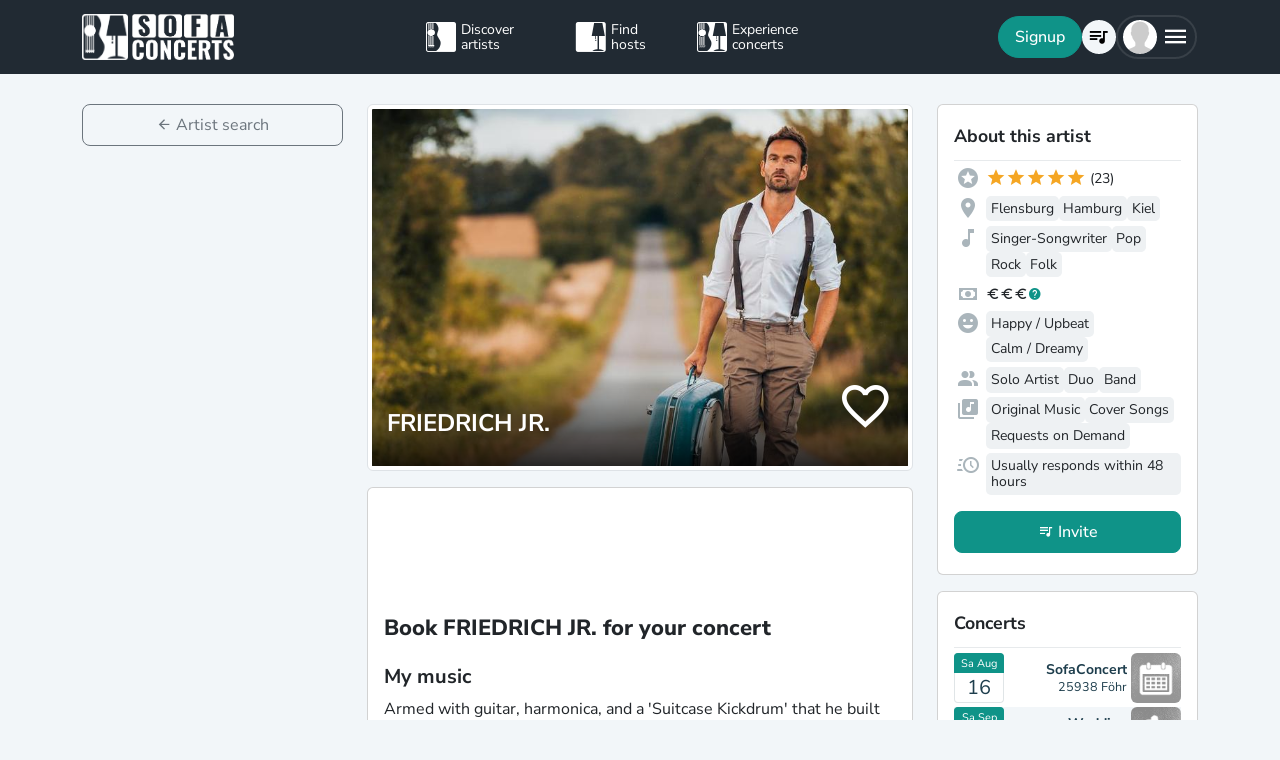

--- FILE ---
content_type: text/html; charset=utf-8
request_url: https://www.sofaconcerts.org/en/artists/FRIEDRICHJR.
body_size: 18769
content:
<!DOCTYPE html>
<!DOCTYPE html>
<html  lang="en" >

<head>

  <title>

Book FRIEDRICH JR. for your event

</title>

  <meta charset="utf-8">
  <meta http-equiv="X-UA-Compatible" content="IE=edge">
  <meta name="viewport" content="width=device-width, initial-scale=1.0">

  <meta property="fb:app_id" content="821994501180237" />

  
  <meta name="description" content="The perfect musician for your event. Book  FRIEDRICH JR. for your next concert, birthday, wedding, or other event">
  <meta property="og:description" content="The perfect musician for your event. Book  FRIEDRICH JR. for your next concert, birthday, wedding, or other event" />
  

  
  <meta name="title" content="Book FRIEDRICH JR. for your event">
  <meta property="og:title" content="Book FRIEDRICH JR. for your event" />
  

  
  
  <meta property="og:image" content="https://d2olxoxicjl2m9.cloudfront.net/56104150-b1d3-49ec-b4fc-c5f4971185f4.jpg" />
  
  

  
  <meta property="og:url" content="https://www.sofaconcerts.org/en/artists/FRIEDRICHJR." />
  

  

  <meta property="og:type" content="website" />

  <!-- need to defined a base url for history -->
  
  <base href="https://www.sofaconcerts.org/" />
  

  <!-- A few globals -->
  <script type="text/javascript">
    if (localStorage.getItem('sofaCurrency')) {
      window.sc_currency = localStorage.getItem('sofaCurrency');
    }
    else {
      window.sc_currency = 'EUR';
    }
    window.sc_session = {}

    window.sc_web_host = 'https://www.sofaconcerts.org';
    window.sc_frontend_web_version = '12026011902';
    window.sc_frontend_web_host = 'https://www.sofaconcerts.org';
    window.sc_lang = 'en';
    window.sc_cache_host = "https://www.sofaconcerts.org";
    window.sc_is_prod = true;
    window.facebook_app_id = "821994501180237";
    window.sc_image_path_prefix = "https://www.sofaconcerts.org/img";


    
    window.sc_artist = {
    "artist_name": "FRIEDRICH JR.",
    "artist_uuid": "1ee8ef06-7eb6-48ae-9b0b-814d94acb352",
    "atmospheres": [
        "calm",
        "happy"
    ],
    "availability": "anytime",
    "billing_details": null,
    "birthyear": null,
    "buy_url": null,
    "charity": false,
    "charity_concert": null,
    "charity_external": false,
    "copyright_collective": "gema",
    "country": null,
    "covid_protocol_agreement": true,
    "deleted": null,
    "description": "Armed with guitar, harmonica, and a 'Suitcase Kickdrum' that he built from an old Samsonite suitcase, Friedrich Jr. performs his own songs as well as songs from other German artists! Behind Friedrich Jr. is the German-speaking singer/songwriter and guitarist Jan Hamann. 'I was inspired by my ancestors,' explains the North German, 'who played the accordion and often had the second name Friedrich.' Further influences come from country and bluegrass, and overall much resembles Americana, although he also has no fear of subtle echoes from chanson or even hit songs, because everything combines with a truthfulness that even adorns the wild and profane with beauty. Other musicians (accordion, double bass, drums), as well as requested songs, are very welcome by prior arrangement.",
    "detected_language": "de",
    "event_types": {},
    "facebook_likes": null,
    "fee_currency": "EUR",
    "fee_max": 1270,
    "fee_mid": 870,
    "fee_min": 670,
    "feedback": [
        {
            "event_uuid": "a1722629-c127-4c7b-9ba3-0aefc2649b39",
            "feedback": "Besser sp\u00e4t als nie \u2661 \nWir hatten das gro\u00dfe Vergn\u00fcgen, Friedrich letztes Jahr bei unserem Sommerfest im Garten als Live-Act zu begr\u00fc\u00dfen \u2013 und was f\u00fcr eine Bereicherung er war! Ein unglaublich sympathischer, geselliger junger Mann, der mit seiner Musik eine wunderbare Atmosph\u00e4re geschaffen hat. Seine Performance war mitrei\u00dfend, authentisch und hat unser Fest auf eine ganz besondere Weise bereichert. Wir k\u00f6nnen Friedrich w\u00e4rmstens weiterempfehlen und freuen uns darauf, ihn hoffentlich iwann wieder bei uns begr\u00fc\u00dfen zu d\u00fcrfen!",
            "host": null,
            "inserted": "2025-03-28T20:16:07.398672",
            "person": {
                "display_name": "Wiebke H\u00e4gerb\u00e4umer ",
                "email_address": null,
                "first_name": null,
                "inserted": "2024-06-02T21:30:31.182052",
                "last_name": null,
                "person_uuid": "1bedecc7-e3ea-487c-8109-5acc47d47c6f"
            },
            "rating": 5
        }
    ],
    "genres": [
        "folk",
        "pop",
        "rock",
        "singer songwriter"
    ],
    "inserted": "2017-11-28T08:41:20.792892",
    "instruments": [],
    "is_translated": true,
    "last_kyc_reminder_email_sent": null,
    "lineup": [
        "band",
        "duo",
        "solo"
    ],
    "locations": [
        {
            "country": "Germany",
            "latitude": 54.7937431,
            "location_name": "Flensburg",
            "location_uuid": "5f791105-83ca-490b-92b9-39d1fe89350e",
            "longitude": 9.44699639999999,
            "region": "Flensburg, Germany"
        },
        {
            "country": "Germany",
            "latitude": 53.5488282,
            "location_name": "Hamburg",
            "location_uuid": "261f2147-51c4-4849-a0c6-972f302e78a5",
            "longitude": 9.987170299999999,
            "region": "Hamburg, DE"
        },
        {
            "country": "Germany",
            "latitude": 54.3232927,
            "location_name": "Kiel ",
            "location_uuid": "1f1b796d-5cfe-425e-ae21-8943c8c637e0",
            "longitude": 10.1227652,
            "region": "Kiel D"
        }
    ],
    "member_count": null,
    "no_gig_options": false,
    "notes": "Please allow a maximum of 1 hour for setup time. And factor in 1 hour for dismantling.",
    "person": null,
    "person_uuid": "4337133f-d686-44ea-9c7c-6d948b118035",
    "phone": null,
    "photos": [],
    "photos_uuid": [],
    "pro_invoices": [],
    "profile_photo": {
        "crop_height": 185,
        "crop_width": 370,
        "crop_x1": 0,
        "crop_x2": 370,
        "crop_y1": 9,
        "crop_y2": 194,
        "discount_code_sample_de": "https://d2olxoxicjl2m9.cloudfront.net/56104150-b1d3-49ec-b4fc-c5f4971185f4-dc-de.jpg",
        "discount_code_sample_en": "https://d2olxoxicjl2m9.cloudfront.net/56104150-b1d3-49ec-b4fc-c5f4971185f4-dc-en.jpg",
        "full_path_url": "https://sofaconcerts-org-full.s3.eu-central-1.amazonaws.com/56104150-b1d3-49ec-b4fc-c5f4971185f4.jpg",
        "icon_path_url": "https://sofaconcerts-org-icon.s3.eu-central-1.amazonaws.com/56104150-b1d3-49ec-b4fc-c5f4971185f4.jpg",
        "original_path_url": "https://sofaconcerts-org-original.s3.eu-central-1.amazonaws.com/56104150-b1d3-49ec-b4fc-c5f4971185f4.jpg",
        "photo_uuid": "56104150-b1d3-49ec-b4fc-c5f4971185f4",
        "preview_path_url": "https://sofaconcerts-org-preview.s3.eu-central-1.amazonaws.com/56104150-b1d3-49ec-b4fc-c5f4971185f4.jpg",
        "profile_path_url": "https://d2olxoxicjl2m9.cloudfront.net/56104150-b1d3-49ec-b4fc-c5f4971185f4.jpg",
        "thumbnails_processing": "2023-04-04T21:04:20.329841"
    },
    "profile_photo_uuid": "56104150-b1d3-49ec-b4fc-c5f4971185f4",
    "rating_stats": {
        "average": 5.0,
        "count": 23
    },
    "requires": "An electrical outlet with a triple socket and sufficient space for me and my suitcase, how much space I need, you can see well in my videos. Depending on how many musicians you book, additional space will be needed. I have my own very good technical equipment to sound your event.",
    "resp_rating": "good",
    "set_list": [],
    "set_options": [
        "cover",
        "original",
        "requests"
    ],
    "share_phone": true,
    "shuffle_ranking": 10057,
    "similar_artists": [],
    "slogan": "Refreshing German songwriter!",
    "sounds_like": [],
    "sounds_like_extra_notes": "Deutschsprachige K\u00fcnstler wie Element of Crime, Philipp Poisel, aber auch Gisbert zu Knyphausen, am besten w\u00e4re eigentlich US K\u00fcnstler zu nennen, wie z.B. Nathaniel Rateliff, Jason Isbell oder Passenger - blo\u00df dann auf deutsch.",
    "streaming_links": [
        {
            "link_type": "spotify",
            "link_url": "https://open.spotify.com/track/6gbaGkSDz4uLdYsjaGbJ0Y?si=ujd4b3BZTAWbpnKB9ucgRQ&dl_branch=1",
            "link_uuid": "06058779-5030-4117-b714-bdecbf114a68",
            "media_type": "sound",
            "streamid": "6gbaGkSDz4uLdYsjaGbJ0Y",
            "streamname": null,
            "streamtype": "track",
            "username": null
        }
    ],
    "updated": "2026-01-24T02:12:02.506701",
    "username": "FRIEDRICHJR.",
    "version": "published",
    "video_links": [
        {
            "link_type": "youtube",
            "link_url": "https://www.youtube.com/watch?v=09ZUXZBh26E",
            "player_link": "https://www.youtube.com/embed/09ZUXZBh26E",
            "preview": "https://i1.ytimg.com/vi/09ZUXZBh26E/hqdefault.jpg",
            "video_link_uuid": "5d3aff18-741a-4fc4-abaf-2bb4bc9a2419"
        },
        {
            "link_type": "youtube",
            "link_url": "https://www.youtube.com/watch?v=mWDGriD4TmE",
            "player_link": "https://www.youtube.com/embed/mWDGriD4TmE",
            "preview": "https://i1.ytimg.com/vi/mWDGriD4TmE/hqdefault.jpg",
            "video_link_uuid": "d614486f-53cb-43f8-b8dd-570bd83c87da"
        },
        {
            "link_type": "youtube",
            "link_url": "https://www.youtube.com/watch?v=v5CHH2qdedQ",
            "player_link": "https://www.youtube.com/embed/v5CHH2qdedQ",
            "preview": "https://i1.ytimg.com/vi/v5CHH2qdedQ/hqdefault.jpg",
            "video_link_uuid": "caa60d16-9c94-4b03-bb49-8af8a514163c"
        },
        {
            "link_type": "youtube",
            "link_url": "https://www.youtube.com/watch?v=UtEupC6PM48",
            "player_link": "https://www.youtube.com/embed/UtEupC6PM48",
            "preview": "https://i1.ytimg.com/vi/UtEupC6PM48/hqdefault.jpg",
            "video_link_uuid": "fbeeb77f-ba91-4400-a99d-fca9a056c385"
        },
        {
            "link_type": "youtube",
            "link_url": "https://www.youtube.com/watch?v=ox7vPfVz2vM",
            "player_link": "https://www.youtube.com/embed/ox7vPfVz2vM",
            "preview": "https://i1.ytimg.com/vi/ox7vPfVz2vM/hqdefault.jpg",
            "video_link_uuid": "721cc121-7249-4e6c-a422-a8cb44b39966"
        },
        {
            "link_type": "youtube",
            "link_url": "https://www.youtube.com/watch?v=lVQ5zpnD2e0",
            "player_link": "https://www.youtube.com/embed/lVQ5zpnD2e0",
            "preview": "https://i1.ytimg.com/vi/lVQ5zpnD2e0/hqdefault.jpg",
            "video_link_uuid": "b6fcd0ab-e2c8-4ca4-8476-b0c59d810fc5"
        },
        {
            "link_type": "youtube",
            "link_url": "https://www.youtube.com/watch?v=So3FpfWsM2c",
            "player_link": "https://www.youtube.com/embed/So3FpfWsM2c",
            "preview": "https://i1.ytimg.com/vi/So3FpfWsM2c/hqdefault.jpg",
            "video_link_uuid": "6371d192-be6c-4aaf-947c-5d1ee34afdaf"
        },
        {
            "link_type": "youtube",
            "link_url": "https://www.youtube.com/watch?v=ZwD_rXeg9cw",
            "player_link": "https://www.youtube.com/embed/ZwD_rXeg9cw",
            "preview": "https://i1.ytimg.com/vi/ZwD_rXeg9cw/hqdefault.jpg",
            "video_link_uuid": "2984ce46-a197-471d-bdc2-563bdd4ddf8c"
        },
        {
            "link_type": "youtube",
            "link_url": "https://www.youtube.com/watch?v=yjN5osW1MQ8",
            "player_link": "https://www.youtube.com/embed/yjN5osW1MQ8",
            "preview": "https://i1.ytimg.com/vi/yjN5osW1MQ8/hqdefault.jpg",
            "video_link_uuid": "10daefbb-d7e9-4edf-a683-599a6192b1d0"
        }
    ],
    "video_message_description": null,
    "video_message_link": null,
    "video_message_min_fee": null,
    "video_message_opt_in": false,
    "video_message_songs": [],
    "video_message_video_uuid": null,
    "web_links": []
};
    

    

  </script>
  
  <link rel="preload" as="image" href="https://sofaconcerts-org-preview.s3.eu-central-1.amazonaws.com/56104150-b1d3-49ec-b4fc-c5f4971185f4.jpg">
  

  
  <script src="https://accounts.google.com/gsi/client" async></script>
  
<style>
</style>


<link href="/dist/css/vendor.bundle.css?ac76a51768e7a3dc0f6e" rel="stylesheet"><link href="/dist/css/staticArtist.bundle.css?ac76a51768e7a3dc0f6e" rel="stylesheet"></head>

<body>
  
  
  
  
  
  <!-- this navar assumes that the rootvm has a webapp_session running -->
<div class="fixed-top" style="background-color: var(--bs-dark)">
  <div class="container-lg">
    <nav class="navbar p-0" id="navigation-main" role="navigation" style="margin: 0 -15px">
      <a class="navbar-brand m-0" data-bind="attr: {href: '/' + selected_language()}" style="flex: 0 0 25%; padding: 0 15px;">
        <img
          alt="SofaConcerts Logo"  src="/images/general/sofaconcerts-logo-only.png"><img
          alt="SofaConcerts Logo"src="/images/general/sofaconcerts-brand-small.png"
          class="d-none d-sm-inline" style="margin-left: 4px;">
      </a>
      <div class="navbar-nav d-none d-lg-flex flex-row justify-content-between" style="flex: 0 0 40%; padding: 0 15px;">
        <a class="nav-item nav-link d-flex flex-row" data-bind="page-href : '/' + selected_language() + '/artists'">
          <div class="sc-nav-icon sc-icon-artist"></div>
          <div class="sc-nav-text" data-bind="i18n:'general.artists'">
            Discover<br>artists
          </div>
        </a>
        <a class="nav-item nav-link d-flex flex-row" href="/en/hosts">
          <div class="sc-nav-icon sc-icon-host"></div>
          <div class="sc-nav-text" data-bind="i18n:'general.hosts'">
            Find<br>hosts
          </div>
        </a>
        <a class="nav-item nav-link d-flex flex-row" href="/en/concerts?q_privacy=all">
          <div class="sc-nav-icon sc-icon-concert"></div>
          <div class="sc-nav-text" data-bind="i18n:'general.concerts'">
            Experience<br>concerts
          </div>
        </a>
      </div>
      <div class="navbar-nav flex-row justify-content-end w-25 d-flex gap-3">
        <div class="sc-nav-item-wrapper" style="display: none;"
            data-bind="visible: user_logged_in() === false">
          <button class="btn btn-primary btn-lg rounded-pill my-auto" data-bs-toggle="modal" data-bs-target="#modalLogin"
            data-bind="click: () => {loginOrReg('reg')}, i18n:'registration.user.signup'"></button>
        </div>
        <div class="sc-nav-item-wrapper sc-dropdown-nav" style="display: none;" data-bind="visible: user_logged_in()">
          <div class="d-flex border rounded-pill my-auto"
            style="--bs-border-color: rgba(255, 255, 255, 0.1); --bs-border-width: 2px; padding-inline: 2px;">
            
            <div class="nav-item d-flex">
              <button class="nav-link rounded-circle p-0 btn btn-link" style="margin: 3px;" id="notificationDropdown"
                type="button" data-bs-toggle="dropdown" data-bs-auto-close="false" aria-expanded="false">
                <icon-circle params="
                  size: '34px',
                  icon: 'mdi-bell-outline',
                  icon_size: 0.75, // default: 2/3
                  bg_color: '',
                  text_color: 'text-white',
                  show_marked: webapp_session()?.user()?.notification_unread_count() > 0,
                  mark_radius: '5px',
                  mark_position: 'top-0 end-0'
                "></icon-circle>
              </button>
              <div aria-labelledby="notificationDropdown" class="dropdown-menu dropdown-menu-end sc-dropdown-menu shadow-lg border-0 border-md-light me-lg-0">
                <div class="lh-sm dropdown-header rounded-top bg-dark d-flex justify-content-between align-items-center">
                  <div class="d-flex gap-1 text-white">
                    <div class="mdi mdi-bell-outline mdi-24px"></div>
                    <div class="fw-bold my-auto" data-bind="i18n: {
                      key: 'general.notifications',
                      options: {count: webapp_session().user().notification_unread_count()}
                    }"></div>
                  </div>
                  <button class="btn btn-sm btn-outline-light mdi mdi-email-outline" data-bind="
                    enable: webapp_session().user().notification_unread_count() > 0,
                    click: (i,event) => {
                      webapp_session().user().mark_all_event_history_seen();
                      event.originalEvent.cancelBubble = true;
                    }
                  ">All read</button>
                </div>
                <div class="overflow-y-scroll sc-notification-container">
                  <!-- ko foreach: webapp_session().user().notification_events() -->
                  <div class="dropdown-item position-relative d-flex gap-3 align-items-start border-bottom" data-bind="css: {'bg-secondary bg-opacity-10': !seen_by_user()}">
                    <icon-circle class="border border-primary border-3 rounded-circle border-opacity-10" params="
                        size: '28px',
                        icon: action_icon,
                        bg_color: 'bg-primary bg-opacity-25',
                        text_color: 'text-primary'
                    "></icon-circle>
                    <div class="sc-notification-content overflow-hidden flex-grow-1 small">
                      <div class="fw-bold" data-bind="text: user_role === 'host' ? artist_name : host_name"></div>
                      <div data-bind="i18n:{key: i18nActionShort, options: {other: user_role === 'host' ? artist_name : host_name }}"></div>
                      <!-- ko foreach: changes -->
                      <div class="d-flex">
                        <div class="mdi me-1" data-bind="class: pretty_mdi"></div>
                        <div data-bind="i18n:{
                          key: 'manage_concerts.event_track_changes.fromto',
                          options: {original : pretty_oldValue, changed: pretty_newValue}
                        }"></div>
                      </div>
                      <!-- /ko -->
                      <div class="small text-secondary opacity-75 mt-1" data-bind="text: pretty_date"></div>
                      <a class="stretched-link" data-bind="attr: {href: `/manage/${user_role}/requests/${event_uuid}`}"></a>
                    </div>
                    <button class="mdi mdi-24px opacity-25 my-auto btn btn-link link-secondary sc-icon-only z-1 mdi-18px" data-bind="
                      class: seen_by_user() ? 'mdi-email-open-outline' : 'mdi-email-outline',
                      click: (item,event) => {
                        $parent.webapp_session().user().toggle_event_history_seen(item);
                        event.originalEvent.cancelBubble = true;
                    }"></button>
                  </div>
                  <!-- /ko -->
                  <!-- ko if: webapp_session().user().notification_events().length < webapp_session().user().notification_total_count() -->
                  <div class="d-flex py-2">
                    <button class="btn btn-sm btn-outline-dark mx-auto d-flex gap-1" data-bind="
                      click: (i,e) => {
                        webapp_session().user().get_event_history(webapp_session().user().notification_events().length);
                        e.originalEvent.cancelBubble = true;
                      },
                      disable: webapp_session().user().notification_loading()
                    ">
                      <div class="spinner-border spinner-border-sm" aria-hidden="true" data-bind="visible: webapp_session().user().notification_loading()"></div>
                      <div class="lh-sm" data-bind="i18n: webapp_session().user().notification_loading() ? 'general.loading_short' : 'general.load_more'"></div>
                    </button>
                  </div>
                  <!-- /ko -->
                  <!-- ko if: webapp_session().user().notification_events().length === 0 -->
                    <!-- ko if: webapp_session().user().notification_loading() -->
                    <div class="d-flex gap-1 text-secondary justify-content-center my-3">
                      <div class="spinner-border spinner-border-sm" aria-hidden="true"></div>
                      <div class="lh-1" data-bind="i18n: 'general.loading'"></div>
                    </div>
                    <!-- /ko -->
                    <!-- ko ifnot: webapp_session().user().notification_loading() -->
                    <div class="d-flex gap-1 text-secondary justify-content-center my-3 mx-2">
                      <div class="lh-1" data-bind="i18n: 'manage_concerts.overview.no_results.host'"></div>
                    </div>
                    <!-- /ko -->
                  <!-- /ko -->
                </div>
              </div>
            </div>
            
            <div class="nav-item d-flex border-start">
              <button class="nav-link rounded-circle p-0 btn btn-link" style="margin: 3px;" id="chatDropdown"
                type="button" data-bs-toggle="dropdown" data-bs-auto-close="false" aria-expanded="false">
                <icon-circle params="
                  size: '34px',
                  icon: 'mdi-message-outline',
                  bg_color: '',
                  text_color: 'text-white',
                  show_marked: webapp_session()?.user()?.chats_unread_count() > 0,
                  mark_radius: '5px',
                  mark_position: 'top-0 end-0'
                "></icon-circle>
              </button>
              <div aria-labelledby="chatDropdown" class="dropdown-menu dropdown-menu-end sc-dropdown-menu shadow-lg border-0 border-md-light me-lg-0">
                <div class="lh-sm dropdown-header rounded-top bg-dark d-flex justify-content-between align-items-center">
                  <div class="d-flex gap-1 text-white">
                    <div class="mdi mdi-message-outline mdi-24px"></div>
                    <div class="fw-bold my-auto" data-bind="i18n: {
                      key: 'general.chats._',
                      options: {count: webapp_session().user().chats_unread_count()}
                    }"></div>
                  </div>
                </div>
                <div class="overflow-y-scroll sc-notification-container">
                  <!-- ko foreach: webapp_session().user().chats() -->
                  <div class="dropdown-item position-relative d-flex gap-3 align-items-start"
                    data-bind="css: {'bg-secondary bg-opacity-10':
                      (content_type === 'Message' && !message_obj?.message_read()) ||
                      (content_type === 'CallState' && !call_state_obj?.seen_by_user()),
                      'border-top': $index() > 0
                  }">
                    <div
                      style="width: 28px; height: 28px; place-items: center; background-size: cover;"
                      class="rounded-circle text-bg-secondary bg-opacity-100 d-grid small flex-grow-0 flex-shrink-0"
                      data-bind="
                        text: (user_role === 'artist' && event_type !== 'sofaconcert' ) ? host_name.slice(0,2) : '',
                        style: { 'background-image': user_role === 'host' ? `url(${artist_profile_photo})` : event_type === 'sofaconcert' ? `url(${host_profile_photo})` : undefined }
                    "></div>
                    <div class="sc-notification-content overflow-hidden flex-grow-1 small">
                      <div class="d-flex gap-1">
                        <div class="fw-bold" data-bind="text: user_role === 'host' ? artist_name : host_name"></div>
                        <!-- ko if: unread_count > 0 -->
                        <div class="badge sc-badge bg-primary rounded-circle bg-opacity-100 fw-normal my-auto" style="width: 16px;" data-bind="
                          text: unread_count
                        "></div>
                        <!-- /ko -->
                      </div>
                      <!-- ko if: content_type === 'Message' -->
                      <div class="sc-chat-msg-text">
                        <div data-bind="html: message_obj.message"></div>
                      </div>
                      <div class="small text-secondary opacity-75 mt-1" data-bind="text: message_obj.pretty_date"></div>
                      <!-- /ko -->
                      <!-- ko if: content_type === 'CallState' -->
                      <div class="sc-chat-msg-text">
                        <div class="fst-italic" data-bind="i18n: `general.chats.call_states.${call_state_obj?.call_state}`"></div>
                        <!-- ko if: call_state_obj?.message -->
                        <div data-bind="html: call_state_obj.message"></div>
                        <!-- /ko -->
                      </div>
                      <div class="small text-secondary opacity-75 mt-1" data-bind="text: call_state_obj?.pretty_date"></div>
                      <!-- /ko -->
                      <a class="stretched-link" data-bind="attr: {href: `/manage/${user_role}/requests/${event_uuid}?chat_open=true`}"></a>
                    </div>
                    <div class="mdi mdi-24px text-secondary ms-auto my-auto opacity-25" data-bind="class: content_type === 'CallState' ? 'mdi-phone' : 'mdi-email-outline'"></div>
                  </div>
                  <!-- /ko -->
                  <!-- ko if: webapp_session().user().chats().length < webapp_session().user().chats_total_count() -->
                  <div class="d-flex py-2">
                    <button class="btn btn-sm btn-outline-dark mx-auto d-flex gap-1" data-bind="
                      click: (i,e) => {
                        webapp_session().user().get_open_chats(webapp_session().user().chats().length);
                        e.originalEvent.cancelBubble = true;
                      },
                      disable: webapp_session().user().chats_loading()
                    ">
                      <div class="spinner-border spinner-border-sm" aria-hidden="true" data-bind="visible: webapp_session().user().chats_loading()"></div>
                      <div class="lh-sm" data-bind="i18n: webapp_session().user().chats_loading() ? 'general.loading_short' : 'general.load_more'"></div>
                    </button>
                  </div>
                  <!-- /ko -->
                  <!-- ko if: webapp_session().user().chats().length === 0 -->
                    <!-- ko if: webapp_session().user().chats_loading() -->
                    <div class="d-flex gap-1 text-secondary justify-content-center my-3">
                      <div class="spinner-border spinner-border-sm" aria-hidden="true"></div>
                      <div class="lh-1" data-bind="i18n: 'general.loading'"></div>
                    </div>
                    <!-- /ko -->
                    <!-- ko ifnot: webapp_session().user().chats_loading() -->
                    <div class="d-flex gap-1 text-secondary justify-content-center my-3 mx-2">
                      <div class="lh-1" data-bind="i18n: 'manage_concerts.overview.no_results.host'"></div>
                    </div>
                    <!-- /ko -->
                  <!-- /ko -->
                </div>
              </div>
            </div>
          </div>
        </div>
        
        <div class="sc-nav-item-wrapper">
          <div class="nav-item sc-dropdown-nav d-flex">
            <a class="nav-link my-auto rounded-pill p-0 btn btn-link" id="navCart" type="button"
                aria-expanded="false" data-bind="page-href : '/'  + selected_language() + '/artists/invite-list'">
              <icon-circle params="
                size: '34px',
                icon: 'mdi-playlist-music',
                bg_color: '',
                count: cart_count,
                text_color: 'text-bg-light',
              "></icon-circle>
            </a>
          </div>
        </div>
        
        <div class="sc-nav-item-wrapper">
          <div class="nav-item sc-dropdown-nav me-3 d-flex">
            <a class="nav-link d-flex my-auto rounded-pill p-0" href="#" id="mainMenuDropdown" role="button"
              data-bs-auto-close="outside"
              data-bs-toggle="dropdown"
              aria-haspopup="true"
              aria-expanded="false"
            >
              <div style="width: 34px; height: 34px; place-items: center; background-size: cover;" class="rounded-circle text-bg-light d-grid" data-bind="
                text: !user()?.avatar_url() ? user()?.display_name().slice(0,2) : '',
                style: { 'background-image': !user_logged_in() ? 'url(/static/img/avatar.png)' : user()?.avatar_url()}
              "></div>
              <div class="mdi mdi-menu lh-1 sc-mdi-menu" style="font-size: 28px;"></div>
            </a>
            <div aria-labelledby="mainMenuDropdown" class="dropdown-menu dropdown-menu-end sc-dropdown-menu shadow-lg border-0 border-md-light" style="width: 240px;">
              <!-- ko ifnot: user_logged_in() -->
              <div class="sc-dropdown-item order-first">
                <a class="dropdown-item rounded-top" href='#' data-bs-toggle="modal" data-bs-target="#modalLogin" data-bind="click: () => {loginOrReg('login')}">
                  <div class="mdi mdi-login sc-dropdown-item-icon"></div>
                  <div class="sc-dropdown-item-text" data-bind="i18n:'registration.user.login'">Anmelden</div>
                </a>
              </div>
              <!-- /ko -->
              <!-- ko if: user_logged_in() -->
              <div class="lh-sm dropdown-header rounded-top bg-dark d-flex flex-column justify-content-center">
                <div class="fw-bold text-white text-truncate" data-bind="text:webapp_session().user().display_name()"></div>
                <div class="fw-normal text-truncate" data-bind="text:webapp_session().user().email_address()"></div>
              </div>
              <div class="dropdown-divider"></div>
              <div class="sc-dropdown-item">
                <a class="dropdown-item" href='/en/dashboard'>
                  <div class="mdi mdi-home-outline sc-dropdown-item-icon"></div>
                  <div class="sc-dropdown-item-text" data-bind="i18n:'general.menu.dashboard'"></div>
                </a>
              </div>
              <!-- ko ifnot: user()?.artist().artist_uuid()-->
              <div class="sc-dropdown-item">
                <a class="dropdown-item" href="/en/manage/host/requests">
                  <div class="mdi mdi-music-clef-treble sc-dropdown-item-icon"></div>
                  <div class="sc-dropdown-item-text" data-bind="i18n:'general.menu.events.overview'"></div>
                </a>
              </div>
              <!-- /ko -->
              <!-- ko if: (user()?.artist().artist_uuid() && !user()?.host().host_uuid() && !user()?.has_associated_host_events()) -->
              <div class="sc-dropdown-item">
                <a class="dropdown-item" href="/en/manage/artist/requests">
                  <div class="mdi mdi-music-clef-treble sc-dropdown-item-icon"></div>
                  <div class="sc-dropdown-item-text" data-bind="i18n:'general.menu.events.overview'"></div>
                </a>
              </div>
              <!-- /ko -->
              <!-- ko if: user()?.artist().artist_uuid() && (user()?.host().host_uuid() || user()?.has_associated_host_events()) -->
              <div class="sc-dropdown-item">
                <a class="dropdown-item" data-bind="click:()=>{show_event_section(!show_event_section())}">
                  <div class="mdi sc-dropdown-item-icon"
                    data-bind="class: show_event_section() ? 'mdi-chevron-down' : 'mdi-chevron-right'"></div>
                  <div class="sc-dropdown-item-text" data-bind="i18n:'general.menu.events._'"></div>
                </a>
              </div>
              <div data-bind="slideVisible:show_event_section"
                class="sc-dropdown-item">
                <a class="dropdown-item ps-4" href="/en/manage/artist/requests">
                  <div class="mdi mdi-music-clef-treble sc-dropdown-item-icon"></div>
                  <div class="sc-dropdown-item-text" data-bind="i18n:'general.menu.events.artist'"></div>
                </a>
              </div>
              <div data-bind="slideVisible:show_event_section"
                class="sc-dropdown-item">
                <a class="dropdown-item ps-4" href="/en/manage/host/requests">
                  <div class="mdi mdi-music-clef-treble sc-dropdown-item-icon"></div>
                  <div class="sc-dropdown-item-text" data-bind="i18n:'general.menu.events.host'"></div>
                </a>
              </div>
              <!-- /ko -->
              <div class="sc-dropdown-item">
                <a class="dropdown-item" href="/en/manage/account">
                  <div class="mdi mdi-cog sc-dropdown-item-icon"></div>
                  <div class="sc-dropdown-item-text" data-bind="i18n:'general.menu.account'"></div>
                </a>
              </div>
              <!-- /ko -->
              <!-- ko if: !user()?.artist().artist_uuid() && !user()?.host().host_uuid() && user_logged_in() -->
              <div class="dropdown-divider"></div>
              <div class="sc-dropdown-item">
                <a class="dropdown-item" href="/en/manage/host/edit/basic">
                  <div class="mdi mdi-sofa-outline sc-dropdown-item-icon"></div>
                  <div class="sc-dropdown-item-text" data-bind="i18n: 'general.menu.create_host'"></div>
                </a>
              </div>
              <!-- /ko -->
              
              <div class="dropdown-divider"></div>
              <div class="sc-dropdown-item">
                <a class="dropdown-item" data-bind="page-href : '/' + selected_language() + '/artists/search/fav'">
                  <div class="mdi mdi-heart-outline sc-dropdown-item-icon"></div>
                  <div class="sc-dropdown-item-text" data-bind="i18n: 'general.menu.favlist'"></div>
                </a>
              </div>
              <div class="sc-dropdown-item">
                <a class="dropdown-item" data-bind="
                  attr: {href: '/' + selected_language() + '/page/info'},
                  css: {'rounded-bottom': !user_logged_in()}
                ">
                  <div class="mdi mdi-help sc-dropdown-item-icon"></div>
                  <div class="sc-dropdown-item-text" data-bind="i18n: 'general.menu.contact'"></div>
                </a>
              </div>
              
              <div class="d-block d-md-none flex-grow-1"></div>
              <div class="d-block d-lg-none" data-bind="class: !user_logged_in() ? 'order-first border-top' : ''">
                <div class="sc-dropdown-item">
                  <a class="dropdown-item" data-bind="page-href : '/' + selected_language() + '/artists'">
                    <div class="sc-icon-artist sc-dropdown-item-icon"></div>
                    <div class="sc-dropdown-item-text" data-bind="i18n:'general.artists'"></div>
                  </a>
                </div>
                <div class="sc-dropdown-item">
                  <a class="dropdown-item" href="/en/hosts">
                    <div class="sc-icon-host sc-dropdown-item-icon"></div>
                    <div class="sc-dropdown-item-text" data-bind="i18n:'general.hosts'"></div>
                  </a>
                </div>
                <div class="sc-dropdown-item">
                  <a class="dropdown-item" href="/en/concerts?q_privacy=all">
                    <div class="sc-icon-concert sc-dropdown-item-icon"></div>
                    <div class="sc-dropdown-item-text" data-bind="i18n:'general.concerts'"></div>
                  </a>
                </div>
              </div>
              <!-- ko ifnot: user_logged_in -->
              <div class="d-flex d-lg-none text-center mb-3 justify-content-center gap-1">
                <img style="max-height: 46px; filter: contrast(60%)" alt="SofaConcerts - Logo" src="/images/general/sofaconcerts-logo-only.png">
                <img style="max-height: 46px; filter: contrast(60%)" alt="SofaConcerts - Live-Musik &amp; Bands für Dein Event" src="/images/general/sofaconcerts-brand-small.png">
              </div>
              <!-- /ko -->
              
              <!-- ko if: user_logged_in -->
              <div class="dropdown-divider"></div>
              <div class="sc-dropdown-item">
                <a class="dropdown-item rounded-bottom" href='#' data-bind="click:webapp_session().end_session">
                  <div class="mdi mdi-logout sc-dropdown-item-icon"></div>
                  <div class="sc-dropdown-item-text"
                    data-bind="i18n:'general.menu.logout'"></div>
                </a>
              </div>
              <!-- /ko -->
            </div>
          </div>
        </div>
      </div>
    </nav>
  </div>
</div>





  <div id="sc-main" data-template="base-app.html">

    

<!-- ROUTING -->
<div style="min-height:100vh" data-bind="page: {id: '?', nameParam: selected_lang_param}">

  <!-- Wedding landing pages with search functionality -->
  <div style="min-height:100vh" data-bind="
    page: {
      id: 'live-musik-hochzeit',
      sourceOnShow: '/static/templates/frontend/wedding-landing-with-search.html?v=' + frontend_web_version(),
      with: artistsearchvm,
      sourceLoaded: artistsearchvm.source_loaded,
      afterShow: artistsearchvm.initialize,
      sourceCache: true,
      beforeHide: artistsearchvm.beforeHide
    }"></div>
  <div style="min-height:100vh" data-bind="
    page: {
      id: 'live-music-wedding',
      sourceOnShow: '/static/templates/frontend/wedding-landing-with-search.html?v=' + frontend_web_version(),
      with: artistsearchvm,
      sourceLoaded: artistsearchvm.source_loaded,
      afterShow: artistsearchvm.initialize,
      sourceCache: true,
      beforeHide: artistsearchvm.beforeHide
    }"></div>

  <!-- artists -->
  <div data-bind="
    page: {
      id : 'artists',
      params:['location_name', 'latitude', 'longitude', 'radius','atmosphere_types', 'instruments', 'line_up',
'genre','set_options', 'event_type_q', 'free_search', 'context', 'openRec', 'c_id', 'admin_show_favorites']
    }">
    <!-- after show is on internal page -->
    <div
     data-bind="
      page: {
        id: 'search',
        role: 'start',
        params: {
          'location_name':location_name,
          'latitude':latitude,
          'longitude':longitude,
          'radius':radius,
          'genre': genre,
          'atmosphere_types': atmosphere_types,
          'instruments': instruments,
          'line_up': line_up,
          'set_options': set_options,
          'event_type_q': event_type_q,
          'free_search': free_search,
          'c_id': c_id,
          'context': context,
          'openRec': openRec,
          'admin_show_favorites' : admin_show_favorites
        },
        sourceOnShow: '/static/templates/frontend/artist-search.html?v=' + frontend_web_version(),
        with: artistsearchvm,
        sourceLoaded: artistsearchvm.source_loaded,
        afterShow: artistsearchvm.initialize,
        sourceCache: true,
        beforeHide: artistsearchvm.beforeHide
      }"></div>
    <div style="min-height:100vh"
        data-bind="
          page: {
            id: 'invite-list',
            sourceOnShow: '/static/templates/frontend/artist-cart.html?v=' + frontend_web_version(),
            with: artistcartvm,
            sourceLoaded: artistcartvm.source_loaded,
            sourceCache: true,
            beforeHide: artistcartvm.beforeHide,
            afterShow: artistcartvm.initialize,

            title: 'Invite List',
            params: {
              'location_name':location_name,
              'latitude':latitude,
              'longitude':longitude,
              'event_type_q': event_type_q
            },

      }"></div>

    <div style="min-height:100vh;" data-bind="
      page: {
        id : '?',
        nameParam: 'artist_username_param',
        with: artistprofilevm,
        afterShow: artistprofilevm.initialize,
        beforeHide: artistprofilevm.beforeHide,
        params: ['openMedia', 'openinvite','openinvitevideo',
            'openinvitecharity', 'giftcardxmas', 'gutscheinxmas', 'latitude',
            'longitude', 'location_name', 'radius', 'contestView', 'useCache',
            'pRef', 'transactionId', 'sc_event_type', 'gt_feedback']
        
      }">
      <div id="artist-profile" class="container-lg" style="margin-top: 30px;
display:block"
    data-bind="visible:!is_loading() && artist().artist_uuid" >
  <div class="row">
    <!-- LEFT HAND COLUMN -->
    <div class="col-12 col-lg-3 mb-3 my-lg-0">
          <button class="mdi mdi-arrow-left btn btn-lg btn-outline-secondary w-100" data-bind="
            click: artist_back,
            i18n: 'general.back_artists'
          "></button>
    </div> <!-- col-lg-3 -->
    <div class="col-12 col-md-8 col-lg-6 mb-3">
        <div class="sc-profile-picture-container">
          <img class="w-100 img-thumbnail" style="aspect-ratio: 3 / 2;"
               data-bind="attr: {src : is_loading() ? 'https://d2olxoxicjl2m9.cloudfront.net/56104150-b1d3-49ec-b4fc-c5f4971185f4.jpg' : artist_profile_picture() }"
               src="https://d2olxoxicjl2m9.cloudfront.net/56104150-b1d3-49ec-b4fc-c5f4971185f4.jpg"/>
          <img data-bind="visible:artist().is_pro"
               alt="Pro Overlay Banner"
               src="/images/media/preview/pro-overlay.png" alt="PRO Overlay" class="overlay">
          <button class="sc-profile-picture-btn" data-bind="click: function(){toggle_favorite(artist())}"> <i
class="sc-profile-picture-btn-icon mdi" data-bind="class: artist().is_favorite() ? 'mdi-heart mdi-beat' : 'mdi-heart-outline'"></i>
          </button>
          <span class="sc-profile-picture-caption"
              data-bind="text:artist().artist_name">FRIEDRICH JR.</span>
          <div class="sc-profile-picture-gradient"></div>
        </div><!-- closes sc-profile-picture-container -->

        <div class="mt-3 d-md-none" >
            <artist-profile-infobox params="
              artist: artist,
              apvw: $data,
              rootvm: $data.rootvm
            "></artist-profile-infobox>
        </div>
        <!-- sub pages -->
        <div style="display:block" data-bind="page: {id: 'start'}">
			<div class="card mt-3">
				<div class="card-body">
				  <div>
                        <!-- ko if: artist()?.streaming_links().length > 0 && !loading_new_artist() -->
                          <iframe class="mb-4 " width="100%" frameborder="0" allowtransparency="true" allow="encrypted-media"
                            data-bind="attr: { src: artist()?.streaming_links()[0].streamurl, 'height': artist()?.streaming_links()[0].link_type() == 'spotify' ? 80 : 120 }">
                          </iframe>
                        <!-- /ko -->
					  <h1 style="font-size:1.375rem"
                          class="mb-4  text-extra-bold"
						data-bind="i18n:{key: 'profile.public.artist.h1', options: {'artist': artist().artist_name}}">
                        FRIEDRICH JR.
                      </h1>

					  <!-- ko if: artist().similar_artists().length > 0 -->
					  <h4><span data-bind="i18n:'profile.public.artist.about.soundslike'"></span></h4>
						<!-- ko foreach: artist().similar_artists -->
						<div class="mb-1 nonSelFilter" style="line-height: 1.2rem;">
						  <div data-bind="text: $data.artist_name"></div>
						</div>
						<!-- /ko -->
					  <br /><br />
					  <!-- /ko -->
					  <!-- ko if: artist()?.description() -->
					  <h4><span data-bind="i18n:'profile.public.artist.about.description'"></span></h4>
					  <p>
						<!-- ko if: !truncate_description() -->
						  <span style="white-space:pre-wrap" data-bind="text:artist().description()"></span>
						<!-- /ko -->
						<!-- ko if: truncate_description() -->
						  <span data-bind="truncatedText:artist().description(),
                            maxTextLength: maxTextLength" style="white-space:pre-wrap"></span>
						<!-- /ko -->
						<a data-bind="if:artist().description() && artist()?.description().length >= maxTextLength(),
                            click:function(){truncate_description(!truncate_description())}">
						  <i class="mdi" data-bind="css:{'mdi-plus-box': truncate_description(),
                                'mdi-minus-box': !truncate_description()}"></i>
						</a>
					  </p>
					  <!-- /ko -->
					  <!-- ko if: artist().requires -->
					  <h4><span data-bind="i18n:'profile.artist.about.requires.title'"></span></h4>
					  <p>
						<!-- ko if: !$parent.truncate_requires() -->
						  <span style="white-space:pre-wrap" data-bind="text:artist().requires"></span>
						<!-- /ko -->
						<!-- ko if: $parent.truncate_requires() -->
						  <span data-bind="truncatedText:artist().requires,
                                maxTextLength: maxTextLength" style="white-space:pre-wrap"></span>
						<!-- /ko -->
						<a data-bind="if:artist().requires() && artist().requires().length >= maxTextLength(),
                                click:function(){truncate_requires(!truncate_requires())}">
						  <i class="mdi" data-bind="css:{'mdi-plus-box': truncate_requires(),
                                'mdi-minus-box': !truncate_requires()}"></i>
						</a>
					  </p>
					  <!-- /ko -->
					  <div data-bind="visible:artist().notes">
						<h4><span data-bind="i18n:'profile.artist.about.notes.title'"></span></h4>
						<p>
						  <!-- ko if: !truncate_notes() -->
							<span style="white-space: pre-wrap" data-bind="text:artist().notes"></span>
						  <!-- /ko -->
						  <!-- ko if: truncate_notes() -->
						  <span data-bind="truncatedText:artist().notes(), maxTextLength: maxTextLength()" style="white-space:pre-wrap"></span>
						  <!-- /ko -->
						  <a data-bind="if:artist().notes()?.length >= maxTextLength(), click:function(){truncate_notes(!truncate_notes())}">
							<i class="mdi" data-bind="css:{'mdi-plus-box': truncate_notes(), 'mdi-minus-box': !truncate_notes()}"></i>
						  </a>
						</p>
					  </div> <!-- closes visible: extra_notes -->

                      <!-- ko if:artist().is_translated -->
                      <p>
                      <a href=#" style="font-size:x-small"
                         data-bind="click:function(){artist().lookup_original_language(); return false},
                        i18n:'profile.public.artist.about.translated'"></a>
                      </p>
                      <!-- /ko -->


                      <!--  add to anfrage list buttons -->
                      <button
                        class="mdi mdi-playlist-music btn btn-lg btn-primary w-100 mb-2"
                        data-bind="
                        visible: show_add_to_cart(),
                        click: add_to_cart_click,
                        disable: !is_available(),

                        i18n: !is_available() ? 'general.unavailable' : 'general.invite'
                      "></button>

                      <button class="mdi mdi-playlist-music-outline btn btn-lg btn-outline-primary w-100 mb-2"
                        data-bind="slideVisible: in_cart,
                        page-href: '../../invite-list',
                        i18n: 'general.to_invite_list'
                      "></button>



					  <!-- invite buttons -->
					  <button class="mdi mdi-email-outline btn btn-lg btn-outline-primary w-100" data-bind="
						visible: false && show_invite() && !in_cart(),
						click: function(){invite_click()},
						disable: !is_available(),
						i18n: !is_available() ? 'general.unavailable' : 'general.invite'
					  "></button>
					  <hr class="my-4"/>
				  </div><!-- closes row -->
				  <!-- ko if: (artist().video_links().length > 0 && is_visible())  -->
				  <div style="min-height:300px">
						<artist-profile-media-carousel params="
							video_links: artist().video_links,
							autoplay_media:$parent.autoplay_media
						"></artist-profile-media-carousel>
						<div class="section-group section-group-line mb-4 "></div>
				  </div>
				  <!-- /ko -->
				  <div id= "artistFeedback" data-bind="visible: artist().feedback().length">
					<h3 class="mb-4  d-flex justify-content-between">
					  <div class="text-extra-bold" data-bind="i18n:'profile.public.artist.feedback'"></div>
					  <div class="sc-rating-container" data-bind="visible: artist().rating_count()">
						<!-- ko foreach: new Array(1,2,3,4,5) -->
						<div class="sc-rating-stars mdi mdi-star"
                             data-bind="css:$parent.artist().rating_star_css($index())"></div>
						<!-- /ko -->
						<div class="sc-rating-count" data-bind="text:'('+artist().rating_count()+')'"></div>
					  </div>
					</h3>
					<div class="sc-feedback">
					  <div class="sc-feedback-list">
						<!-- ko foreach: artist().feedback -->
						<feedback-item params="feedback: $data, rootvm: $parent.rootvm"></feedback-item>
						<!-- /ko -->
					  </div>
					</div>
					<div class="section-group section-group-line mb-4 "></div>
				  </div>
				  <!-- ko if: artist().recommended_artists().length -->
				  <div>
					<h3 class="text-extra-bold" data-bind="i18n:'profile.public.artist.rcmd_artists.header'"></h3>
					<div class="row">
					  <!-- ko foreach: artist().recommended_artists().slice(0, 3) -->
					  <div class="col-12 col-md-4 mt-4 mt-md-0">
						<artist-tile params="
						  username: $data.artist.username,
						  lookup_data: false,
						  artist: $data.artist,
						  rootvm: $parent.rootvm,
						  show_body: false,
						  new_window: false,
						  use_page_href: true,
						  size: 'sm',
						  show_favorite_btn: false
						"></artist-tile>
					  </div>
					  <!-- /ko -->
					</div>
					<div class="section-group section-group-line mb-4 "></div>
				  </div>
				  <!-- /ko -->
				  <div data-bind="visible: artist().set_list().length">
					  <h3 class="mb-4  text-extra-bold"
						data-bind="i18n:{key: 'profile.public.artist.set_list',
                                options: {artist: artist().artist_name()}}"></h3>
					  <div data-bind="foreach: artist().set_list" style="overflow-y: auto; max-height: 300px;">
					  	<div class="mb-1 nonSelFilter" style="line-height: 1.2rem;">
								<div data-bind="text: $data.name +' ['+ $data.artist +']'"></div>
					  	</div>
					  </div>
					  <div class="section-group section-group-line mb-4 "></div>
				  </div>



                  <!--  add to anfrage list buttons -->
                  <button
                    class="mdi mdi-playlist-music btn btn-lg btn-primary w-100 mb-2"
                    data-bind="
                    visible: show_add_to_cart(),
                    click: add_to_cart_click,
                    disable: !is_available(),

                    i18n: !is_available() ? 'general.unavailable' : 'general.invite'
                  "></button>

                  <button class="mdi mdi-playlist-music-outline btn btn-lg btn-outline-primary w-100 mb-2"
                    data-bind="slideVisible: in_cart,
                    page-href: '../../invite-list',
                    i18n: 'general.to_invite_list'
                  "></button>

				  <!-- ko if: show_invite() -->
				  <div class="mb-1">
					<button class="mdi mdi-email-outline btn btn-lg btn-outline-primary w-100" data-bind="
					  visible: false && show_invite() && !in_cart(),

					  click: function(){invite_click()},
					  disable: !is_available(),
					  i18n:!is_available() ? 'general.unavailable' : 'general.invite'
					"></button>
				  </div> <!-- closes row -->
				  <!-- /ko -->


				</div><!-- closes card-body -->
			</div><!-- main-section -->

			  <!-- CONCERTS COL -->
			  <div class="mt-3 d-md-none">
				<artist-profile-concertbox params="
					artist: artist,
					apvw: $data,
					rootvm: rootvm
				"></artist-profile-concertbox>
			  </div><!-- closes artist-profile-concertbox -->
			  <!-- ko if: show_invite() -->
			  <div class="card mt-3">
				<div class="card-body">
				  <div class="row">
					<div class="col-12">
					  <h3 class="mb-3 text-extra-bold" data-bind="i18n:'profile.public.artist.contact.header'"></h3>
					</div>
					<div class="col-12 col-lg-7">
					  <div class="mb-3" data-bind="i18n:'profile.public.artist.contact.body'"></div>
					  <help-address></help-address>
					</div>
					<help-photo class="col-12 col-lg-5"></help-photo>
				  </div><!-- closes row -->
				</div><!-- closes card-body -->
			  </div><!-- closes help-info -->
			<!-- /ko -->
        </div>
        <div data-bind="page: {id: 'feature',
            params: ['transactionId'],
            sourceCache: true,
            sourceOnShow: '/static/templates/frontend/artist-profile-feature.html'}">
        </div>
        <!-- end subpages -->
    </div><!--close col-12 -->
   <div class="col-md-4 col-lg-3 d-none d-md-block">
      <!-- INFO SECTION -->
      <div>
        <artist-profile-infobox params="
          artist: artist,
          apvw: $data,
          rootvm: $data.rootvm
        "></artist-profile-infobox>
      </div>
        <!-- ACTION COL -->
        <!-- CONCERTS COL -->
        <div class="mt-3">
          <artist-profile-concertbox params="
            artist: artist,
            apvw: $data,
            rootvm: rootvm
          "></artist-profile-concertbox>
        </div>
   </div> <!-- closes col-md-4 -->
 </div><!-- closes row -->
</div><!-- closes container -->

<!-- modal Artist not found -->
<modal-simple params="
  static: true,
  id: 'modalArtistNameNotFound',
  title: 'modal.error.artist_not_found.title',
  content: [
    {type: 'text', message: 'modal.error.artist_not_found.text'},
    {type: 'cta', text: 'modal.error.artist_not_found.button', color: 'btn-primary', href: '/artists'}
  ]
"></modal-simple>

<!-- contact details modal -->


<host-invite params="rootvm:rootvm, artist:artist,
    event_type: sc_event_type,
    latitude: latitude,
    longitude: longitude,
    location_name: location_name,
    open_on_load: openinvite,
    "></host-invite>

<host-invite-multiple params="rootvm:rootvm,
    modalId: 'modalHostInviteMultipleArtistBase',
    artists:artists,
    invite_complete_callback: invite_complete,
    search_url: search_url,
    event_type: sc_event_type,
    latitude: latitude,
    longitude: longitude,
    location_name: location_name,
    "></host-invite-multiple>

    </div>



  </div><!-- closes artists -->



<!-- ko with: artistprofilevm -->
<!-- modal alreadyInvited -->
<invite>
  <div class="modal fade" name="modalAlreadyInvited" id="modalAlreadyInvited">
    <div class="modal-dialog modal-dialog-scrollable">
      <div class="modal-content">
        <div class="modal-header">
          <h5 data-bind="i18n:'modal.invitation.already_invited.title'"></h5>
          <button type="button" class="btn-close align-self-start" data-bs-dismiss="modal" aria-label="Close"></button>
        </div>
        <div class="modal-body">
          <div data-bind="i18n:'modal.invitation.already_invited.text'"></div>
          <div class="my-3">
            <button type="button" class="btn btn-lg w-100 btn-primary mb-2" data-bind="
              page-href:'/' + rootvm.selected_language() + '/artists',
              i18n:'modal.invitation.already_invited.button'
            "></button>
            <button type="button" class="btn btn-lg w-100 btn-outline-primary" data-bs-dismiss="modal" data-bind="
              click: function(){add_to_cart_click(null, null, true)},
              i18n:{
                key: 'modal.invitation.already_invited.footer',
                options: {'artist': artist().artist_name()}
              }
            "></button>
          </div>
        </div>
      </div>
    </div>
  </div> <!-- closes modal -->
</invite> <!-- closes invite -->
<!-- /ko -->
<!-- closes with artistprofilevm -->


<div data-bind="component:{
                    name:'cookie-consent',
                    params: {rootvm:$data}
                    }">
</div>

<host-recommendation params="rootvm:$data, searchvm: artistsearchvm"></host-recommendation>
<help-modal params="rootvm:$data"></help-modal>
<!-- <div data-bind="component: {
      name: 'christmas-special-offer',
      params: {
          rootvm: $data,
          autoShow: true,
          offerType: 'gift_voucher',
          ctaUrl: '/de/musik-schenken',
          validUntil: '14.12.2025'
      }
}"></div>-->



  </div><!-- closes div class="main" -->


  <footer>
  <div class="sc-footer-top pt-3 pt-lg-4">
    <div class="container-fluid">
      <div class="row">
        <div class="col-12 col-md-3 order-md-last d-grid gap-5 mb-auto" style="justify-items: center">
          <div class="sc-footer-social d-flex w-50 justify-content-between">
            <button class="btn btn-link mdi mdi-facebook mdi-24px sc-icon-only"
                data-bind="click: () => {window.open('https://www.facebook.com/Sofaconcerts/', '_blank')}">
            </button>
            <button class="btn btn-link mdi mdi-youtube mdi-24px sc-icon-only"
                data-bind="click: () => {window.open('https://www.youtube.com/channel/UCP_X1zR5gHrStwaIO5_PYzg', '_blank')}">
            </button>
            <button class="btn btn-link mdi mdi-instagram mdi-24px sc-icon-only"
                data-bind="click: () => {window.open('https://www.instagram.com/sofaconcerts/', '_blank')}">
            </button>
          </div>
          <div class="sc-footer-language w-75 d-grid gap-3">
            <!-- language -->
            <label class="d-flex w-100 gap-2" for="language_select">
              <i class="mdi mdi-earth my-auto fs-2"></i>
              <select
                id="language_select"
                class="form-control text-bg-dark"
                data-bind="value:selected_language"
              >
                <option class="text-bg-dark" value="de" data-bind="i18n:'general.lang.de'"></option>
                <option class="text-bg-dark" value="en" data-bind="i18n:'general.lang.en'"></option>
                <option class="text-bg-dark" value="fr" data-bind="i18n:'general.lang.fr'"></option>
              </select>
            </label>
            <!-- option 2 with mdi icons - end -->
          </div>

          <div class="w-75">
             <span class="d-flex">Zum Newsletter anmelden</span>
               <form validate>
                  <div class="input-group" data-bind="ifnot: newsletter_submitted">
                    <input type="email" required
                      pattern="[A-Za-z0-9._%+-]+@[A-Za-z0-9.-]+\.[A-Za-z]{2,4}$"
                      class="form-control py-0 px-3" aria-label="Text input"
                      placeholder="E-Mail"
                              data-bind="textInput: newsletter_email" />
                    <button type="submit" class="btn btn-primary mdi mdi-send sc-icon-only"
                      data-toggle="modal" data-target="#modalNewsletterEmail"
                      data-bind="disable:newsletter_signup_disable,
                          click: newsletter_submit">
                    </button>
                  </div>
                  <div class="mt-2"
                    style="line-height:20px">
                    <div class="form-check">
                      <input class="form-check-input" type="checkbox" required
                            id="checkTerm" data-bind="checked: newsletter_terms" />
                      <label class="form-check-label text-secondary small lh-sm"
                             for="checkTerm">
                        <span data-bind="i18n:'registration.subscribe_newsletter.terms'"></span>
                      </label>
                    </div>
                  </div>
               </form>
          </div>
        </div>
        <!-- So funktioniert's -->
        <div class="col-12 col-md-3 mt-3 mt-md-0">
          <ul class="ms-lg-4 nav sc-nav flex-column">
            <li>
              <p class="footer-header-text"
                data-bind="i18n:'general.home.page_titles.howitworks._'"></p>
            </li>
            <li class="nav-item sc-nav-item">
              <a class="nav-link sc-nav-link" data-bind="
                i18n:'general.home.page_titles.faqs_artist._',
                attr: { href: '/' + selected_language() + '/page/info-artist'}"
              ></a>
            </li>
            <li class="nav-item sc-nav-item">
              <a class="nav-link sc-nav-link" data-bind="
                i18n:'general.home.page_titles.faqs_host._',
                attr: { href: '/' + selected_language() + '/page/info-host'}"
              ></a>
            </li>
            <li class="nav-item sc-nav-item">
              <a class="nav-link sc-nav-link" data-bind="
                i18n:'general.home.page_titles.bookingsecurity._',
                attr: { href: '/' + selected_language() + '/page/bookingsecurity'}"
              ></a>
            </li>
            <!-- ko if: selected_language() != 'fr' -->
            <li class="nav-item sc-nav-item">
              <a class="nav-link sc-nav-link" data-bind="
                i18n:'general.home.page_titles.giftcard._',
                attr: { href: '/' + selected_language() + '/gifts/buy'}"
              ></a>
            </li>
            <!--
            <li class="nav-item sc-nav-item">
              <a class="nav-link sc-nav-link" data-bind="
                i18n:'general.home.page_titles.gema._',
                attr: { href: '/' + selected_language() + '/page/wohnzimmerkonzert-gema'}"
              ></a>
            </li>
            <li class="nav-item sc-nav-item">
              <a class="nav-link sc-nav-link" data-bind="
                i18n:'profile.menu.account.invite',
                attr: { href: '/' + selected_language() + '/page/invite-friends'}"
              ></a>
            </li>
            -->
            <!-- /ko -->

          </ul>
        </div>
        <!-- Themen -->
        <div class="col-12 col-md-3 mt-3 mt-md-0">
          <ul class="ms-lg-4 nav sc-nav flex-column">
            <li>
              <p class="footer-header-text"
                data-bind="i18n:'general.home.page_titles.themes._'"></p>
            </li>
            <!-- ko if: selected_language() != 'fr' -->
            <li class="nav-item sc-nav-item">
              <a class="nav-link sc-nav-link" data-bind="
                i18n:'general.home.page_titles.wohnzimmerkonzert._',
                attr: { href: '/' + selected_language() + (selected_language() == 'de' ? '/wohnzimmerkonzert' : '/house-concert')}"
              ></a>
            </li>
            <!-- /ko -->
            <!-- ko if: selected_language() == 'de' -->
            <li class="nav-item sc-nav-item">
              <a class="nav-link sc-nav-link" data-bind="
                i18n:'general.home.page_titles.birthday._',
                attr: { href: '/' + selected_language() + '/geburtstagsfeier-livemusik'}"
              ></a>
            </li>
            <li class="nav-item sc-nav-item">
              <a class="nav-link sc-nav-link" data-bind="
                i18n:'general.home.page_titles.wedding._',
                attr: { href: '/' + selected_language() + '/hochzeitsbands'}"
              ></a>
            </li>
            <li class="nav-item sc-nav-item">
              <a class="nav-link sc-nav-link"
                href="/de/trauung-hochzeitssaengerin"
              >Hochzeitssänger*innen</a>
            </li>
            <li class="nav-item sc-nav-item">
              <a class="nav-link sc-nav-link"
                href="/de/hochzeits-dj"
              >Hochzeits-DJs</a>
            </li>
            <li class="nav-item sc-nav-item">
              <a class="nav-link sc-nav-link" data-bind="
                i18n:'general.home.page_titles.workparty._',
                attr: { href: '/' + selected_language() + '/firmenevents-livemusik'}"
              ></a>
            </li>
            <li class="nav-item sc-nav-item">
              <a class="nav-link sc-nav-link" data-bind="
                i18n:'Weihnachtsfeier mit Live-Musik',
                attr: { href: '/' + selected_language() + '/weihnachtsfeier-livemusik'}"
              ></a>
            </li>
           <!-- <li class="nav-item sc-nav-item">
              <a class="nav-link sc-nav-link" data-bind="
                i18n:'Weihnachtsfeier mit DJ',
                attr: { href: '/' + selected_language() + '/dj-weihnachtsfeier'}"
              ></a>
            </li> -->
            <li class="nav-item sc-nav-item">
              <a class="nav-link sc-nav-link" data-bind="
                i18n:'Online Weihnachtsfeier',
                attr: { href: '/' + selected_language() + '/virtuelle-digitale-weihnachtsfeier'}"
              ></a>
            </li>
            <!-- <li class="nav-item sc-nav-item">
              <a class="nav-link sc-nav-link"
                 href="/de/weihnachtswuensche-fuer-whatsapp">
                 Private Weihnachtswünsche für Whatsapp</a>
            </li>
            <li class="nav-item sc-nav-item">
              <a class="nav-link sc-nav-link"
                 href="/de/weihnachtsgruesse-geschaeftlich-musikbotschaft">
                 Weihnachtsgrüße geschäftlich</a>
            </li> -->
            <li class="nav-item sc-nav-item">
              <a class="nav-link sc-nav-link"
                 href="/de/videobotschaft-fuer-firmen">
                 Musikbotschaft für Firmen</a>
            </li>
            <!-- /ko -->

            <!-- ko if: selected_language() != 'fr' -->
            <li class="nav-item sc-nav-item">
              <a class="nav-link sc-nav-link" data-bind="
                i18n:'general.home.page_titles.videomessage._',
                attr: { href: ('/' + selected_language()) + (selected_language() == 'de' ? '/musikbotschaft' : '/videomessage')}"
              ></a>
            </li>
            <!-- /ko -->

            <!-- ko if: selected_language() == 'de' -->
            <li class="nav-item sc-nav-item">
              <a class="nav-link sc-nav-link" data-bind="
                i18n:'general.home.page_titles.livestream._',
                attr: { href: '/' + selected_language() + '/programmpunkt-online-event'}"
              ></a>
            </li>

            <li class="nav-item sc-nav-item">
              <a class="nav-link sc-nav-link" data-bind="
                i18n:'Private Livestream Konzerte',
                attr: { href: '/' + selected_language() + '/livestream'}"
              ></a>
            </li>
            <!-- /ko -->


            <!-- ko if: selected_language() == 'en' -->
            <li class="nav-item sc-nav-item">
              <a class="nav-link sc-nav-link" data-bind="
                i18n:'general.home.page_titles.livestream._',
                attr: { href: '/' + selected_language() + '/livestream'}"
              ></a>
            </li>

            <li class="nav-item sc-nav-item">
              <a class="nav-link sc-nav-link"
                 href="/en/wedding-singers">Wedding</a>
            </li>
            <li class="nav-item sc-nav-item">
              <a class="nav-link sc-nav-link"
                 href="/en/birthday-party-live-music">Birthday</a>
            </li>
            <li class="nav-item sc-nav-item">
              <a class="nav-link sc-nav-link"
                 href="/en/musicians-for-virtual-event">Virtual events</a>
            </li>
            <li class="nav-item sc-nav-item">
              <a class="nav-link sc-nav-link"
                 href="/en/corporate-event-musicians-bands">Corporate
Events</a>
            </li>

            <li class="nav-item sc-nav-item">
              <a class="nav-link sc-nav-link"
                 href="/en/christmas-party">Christmas Party</a>
            </li>

            <!-- /ko -->

           <!-- ko if: selected_language() == 'de' -->
            <li class="nav-item sc-nav-item">
              <a class="nav-link sc-nav-link" data-bind="
                i18n:'Online Geburtstag',
                attr: { href: '/' + selected_language() + '/online-geburtstag-feiern'}"
              ></a>
            </li>
            <li class="nav-item sc-nav-item">
              <a class="nav-link sc-nav-link" data-bind="
                i18n:'general.home.page_titles.bachelorette._',
                attr: { href: '/' + selected_language() + '/junggesellinnenabschied-jga-livemusik'}"
              ></a>
            </li>

            <li class="nav-item sc-nav-item">
              <a class="nav-link sc-nav-link" data-bind="
                i18n:'general.home.page_titles.einweihungsparty._',
                attr: { href: '/' + selected_language() + '/einweihungsparty-livemusik'}"
              ></a>
            </li>
            <li class="nav-item sc-nav-item">
              <a class="nav-link sc-nav-link" data-bind="
                i18n:'Walking Act',
                attr: { href: '/de/walking-act-buchen'}"
              ></a>
            </li>
            <!-- /ko -->
          </ul>
        </div>
        <!-- Über uns -->
        <div class="col-12 col-md-3 mt-3 mt-md-0">
          <!-- ko if: selected_language() == 'de' -->
          <ul class="ms-lg-4 nav sc-nav flex-column">
            <li>
              <p class="footer-header-text"
                     data-bind="i18n:'general.home.page_titles.agency._'"></p>
            </li>
            <li class="nav-item sc-nav-item">
              <a class="nav-link sc-nav-link"
                href="https://brands.sofaconcerts.org"
              >For Brands: Events und Marketing</a>
            </li>
            <li class="nav-item sc-nav-item">
              <a class="nav-link sc-nav-link" href="https://www.songgefluester.de"
              >Songgeflüster</a>
            </li>

          </ul>
          <!-- /ko -->

          <ul class="ms-lg-4 nav sc-nav flex-column mt-3 mt-md-0">
            <li>
              <p class="footer-header-text"
                 data-bind="i18n:'general.home.page_titles.aboutus._'"></p>
            </li>
            <!-- ko if: selected_language() == 'de' -->
            <li class="nav-item sc-nav-item">
              <a class="nav-link sc-nav-link" data-bind="
                i18n:'general.home.page_titles.team._',
                attr: { href: '/' + selected_language() + '/page/team'}"
              ></a>
            </li>

            <li class="nav-item sc-nav-item">
              <a class="nav-link sc-nav-link" data-bind="
                i18n:'general.home.page_titles.erfahrungen._',
                attr: { href: '/' + selected_language() + '/sofaconcerts-erfahrungen'}"
              ></a>
            </li>

            <!-- /ko -->
            <li class="nav-item sc-nav-item">
              <a class="nav-link sc-nav-link" data-bind="
                i18n:'general.home.page_titles.blog._',
                attr: { href: '/' + selected_language() + '/sofablog'}"
              ></a>
            </li>
            <li class="nav-item sc-nav-item">
              <a class="nav-link sc-nav-link" data-bind="
                i18n:'general.home.page_titles.jobs._',
                attr: { href: '/' + selected_language() + '/page/jobs'}"
              ></a>
            </li>
            <li class="nav-item sc-nav-item">
              <a class="nav-link sc-nav-link" data-bind="
               attr: { href: '/' + selected_language() + '/page/press'},
               i18n:'general.home.page_titles.press._'"
              ></a>
            </li>
            <!-- ko if: selected_language() == 'de' -->

            <li class="nav-item sc-nav-item">
              <a class="nav-link sc-nav-link" href="https://www.songgefluester.de"
              >Songgeflüster</a>
            </li>
            <li class="nav-item sc-nav-item">
              <a class="nav-link sc-nav-link" data-toggle="modal"
                 data-target="#modalNewsletterEmail"
              >Newsletter</a>
            </li>

            <!-- /ko -->

            <!-- ko if: false && selected_language() == 'de' -->
            <li class="nav-item sc-nav-item">
              <a class="nav-link sc-nav-link" href="/de/hintergruende-zur-gruendershow"
                 data-bind="i18n:'general.home.page_titles.tv_show._'"></a>
            </li>
            <!-- /ko -->
            <!-- ko if: selected_language() == 'de' -->
            <li>
              <p class="footer-header-text">Support</p>
            </li>

            <li class="nav-item sc-nav-item">
                <a class="nav-link sc-nav-link" data-bind="attr: {href: '/' + selected_language() + '/report-bug'},">
                  <div class="sc-dropdown-item-text" data-bind="i18n: 'general.menu.bug_report'"></div>
                </a>
            </li>

            <li class="nav-item sc-nav-item">
              <a href="tel:+494088177500" class="nav-link sc-nav-link">+49-40-88-177-500<br />
                (Montag - Donnerstag 9:00 - 17:00 Uhr, Freitag 9:00 - 13:00 Uhr)</a>
            </li>
            <!-- /ko -->
          </ul>
        </div>
      </div>
    </div>
    <!-- footer bottom -->
    <div class="sc-footer-bottom d-flex mx-3 flex-column-reverse flex-md-row mt-3 pb-1 gap-1 text-small">
      <div class="sc-copyright mx-auto ms-md-0">© SofaConcerts 2026</div>
      <div class="sc-legal-links mx-auto me-md-0 d-flex gap-3">
              <a class="sc-legal-link" data-bind="
                i18n:'general.home.page_titles.imprint._',
                attr: { href: '/' + selected_language() + '/page/imprint'}"
              ></a>
              <a class="sc-legal-link" data-bind="
                i18n:'general.home.page_titles.data_policy._',
                attr: { href: '/' + selected_language() + '/page/privacypolicy'}"
              ></a>
              <a class="sc-legal-link" data-bind="
                i18n:'general.home.page_titles.conditions_of_use._',
                attr: { href: '/' + selected_language() + '/page/termsofuse'}"
              ></a>
              <a class="sc-legal-link" data-bs-target="#modalCookieConsent" data-bs-toggle="modal"
                data-bind="text:selected_language() == 'en' ? 'Cookie Settings': selected_language() == 'fr' ? 'Paramètres des cookies' :  'Cookie Einstellungen'">
              </a>
        </div>
    </div>
  </div>
</footer>
<!-- modal ACCEPT NEW Terms and Conditions Normal User -->
<div class="modal fade" id="modalAcceptTC" data-bs-backdrop="static" data-bs-keyboard="false" tabindex="-1" aria-hidden="true">
  <div class="modal-dialog modal-lg modal-dialog-scrollable" role=" dialog">
    <div class="modal-content">
      <div class="modal-header">
        <h5 class="modal-title" data-bind="i18n:'modal.accept_tc.title'"></h5>
      </div>
      <div class="modal-body">
        <div class="container-fluid">
          <div class="row">
            <div class="col-12" data-bind="i18n:'modal.accept_tc.message'"></div>
          </div>
          <div class="row mt-3">
            <div class="col-12 col-md-6">
              <div data-bind="i18n:'modal.accept_tc.bullets'"></div>
            </div>
            <div class="col-12 col-md-4 offset-md-1" style="border:1px solid #dee6ee; border-radius: 4px; -webkit-border-radius: 4px;">
              <div class="box-section">
                <h5 class="mdi mdi-calculator" data-bind="i18n:'manage_concerts.infobox.fee_calculator.title'"></h5>
              </div>
              <div class="box-section" style="border-bottom:none">
                <fee-calculator params="
                  rootvm: self,
                  perspective : 'artist',
                  fee: 1000
                "></fee-calculator>
              </div>
            </div>
          </div>
          <div class="row mt-3">
            <div class="col-12">
              <div class="alert alert-warning" data-bind="i18n:'modal.accept_tc.example'"></div>
            </div>
          </div>
          <div class="row mt-3 align-items-center">
            <help-photo class="col-12 col-lg-4" params="caption: null"></help-photo>
            <div class="col-12 col-lg-8">
              <div data-bind="i18n:'modal.accept_tc.footer'"></div>
            </div>
          </div>
        </div>
      </div><!-- closes modal-body -->
      <div class="modal-footer text-center">
        <button class="btn btn-lg btn-primary" type="button" data-bind="click:function(){user().accept_artist_new_tc()}">
          <span data-bind="i18n:'modal.accept_tc.button'"></span>
        </button>
      </div>
    </div><!-- closes modal-content -->
  </div><!-- closes modal-dialog -->
</div><!-- closes modal -->
<!-- modal ACCEPT NEW Terms and Conditions Host -->
<div class="modal fade" data-bs-backdrop="static" id="modalHostAcceptTC" data-bs-keyboard="false" tabindex="-1" aria-hidden="true">
  <div class="modal-dialog modal-lg modal-dialog-scrollable" role=" dialog">
    <div class="modal-content">
      <div class="modal-header">
        <h5 class="modal-title" data-bind="i18n:'modal.hint_tc.title'"></h5>
      </div>
      <div class="modal-body">
        <div class="container-fluid">
          <div class="row mb-4">
            <div class="col-12">
              <div data-bind="i18n:'modal.hint_tc.message'"></div>
            </div>
          </div>
          <div class="row">
            <div class="col-12">
              <div data-bind="i18n:'modal.hint_tc.bullets'"></div>
            </div>
          </div>
          <div class="row mt-3">
            <div class="col-12">
              <div class="alert alert-warning" data-bind="i18n:'modal.hint_tc.example'"></div>
            </div>
          </div>
          <div class="row mt-3 align-items-center">
            <help-photo class="col-12 col-lg-4" params="caption: null"></help-photo>
            <div class="col-12 col-lg-8">
              <div data-bind="i18n:'modal.hint_tc.footer_1'"></div>
            </div>
          </div>
          <div class="row mt-3">
            <div class="col-12">
              <div data-bind="i18n:'modal.hint_tc.footer_2'"></div>
            </div>
          </div>
        </div>
      </div><!-- closes modal-body -->
      <div class="modal-footer">
        <button class="btn btn-lg btn-primary" type="button" data-bind="
          click:function(){user().accept_user_new_tc(true)},
          i18n:'modal.hint_tc.button'
        "></button>
      </div>
    </div><!-- closes modal-content -->
  </div><!-- closes modal-dialog -->
</div><!-- closes modal -->

<!-- modal heavy load -->
<modal-simple params="
  rootvm: $data,
  id: 'modalHeavyLoad',
  title: 'modal.heavy_load.title',
  message: 'modal.heavy_load.message'
"></modal-simple>
<!-- modal covid -->
<modal-simple params="
  rootvm: $data,
  id: 'modalCovid19',
  title: 'modal.covid_recovery.title',
  message: 'modal.covid_recovery.message'
"></modal-simple>
<!-- modal Covid Protocol Agreement -->
<modal-simple params="
  rootvm: $data,
  id: 'modalCovidProtocolAgreement',
  title: 'modal.covid_protocol_agreement.title',
  content: [
   {type: 'text', message: 'modal.covid_protocol_agreement.part1'},
   {type: 'cta', color: 'btn-primary', text: 'modal.covid_protocol_agreement.agree_btn', click: rootvm.accept_covid_protocol_agreement},
   {type: 'text', message: 'modal.covid_protocol_agreement.part2'},
   {type: 'cta', color: 'btn-outline-primary', text: 'modal.covid_protocol_agreement.deny_btn', click: rootvm.deny_covid_protocol_agreement}
  ]
"></modal-simple>
<!-- ***** Login and Reg Modal ***** -->
<div class="modal fade" id="modalLogin" tabindex="-1" role="dialog" aria-labelledby="modalLogin" aria-hidden="true">
  <div class="modal-dialog modal-sm" role="document">
    <div class="modal-content">
      <div class="modal-header d-block">
        <div class="d-flex">
          <h5 class="modal-title" data-bind="i18n: modalLoginTitle"></h5>
          <button type="button" class="btn-close align-self-start" data-bs-dismiss="modal" aria-label="Close"></button>
        </div>
        <!-- ko if: artist_special_discount_pic -->
        <div class="d-flex justify-content-center py-3">
          <img class="mw-100" data-bind="attr: {src: artist_special_discount_pic}" />
        </div>
        <!-- /ko -->
        <!-- ko if: !special_discount() -->
        <div>
          <span data-bind="i18n: {key: modalLoginMsg, options:{referrer_name: pRef_display_name}}"></span>
        </div>
        <!-- /ko -->
        <!-- ko if: special_discount -->
        <div class="d-flex justify-content-center pt-3">
          <img class="mw-100 w-100 img-thumbnail"
            style="border:none; padding:0px"
            data-bind="attr: {src: special_discount_pic}" />
        </div>
        <!-- /ko -->
      </div>
      <div class="modal-body">
        <p data-bind="visible:login_message">
          <span data-bind="i18n:login_message"></span>
        </p>
        <authentication-form params="rootvm: $data, context: loginOrReg"></authentication-form>
      </div><!-- closes modal-body -->
    </div><!-- closes modal-content -->
  </div><!-- closes modal-dialog -->
</div><!-- closes modal -->

<!-- modal User confirmation modal -->
<modal-simple params="
  rootvm: $data,
  id: 'modalUserConfirm',
  title: confirm_header,
  content: [
   {type: 'text', message: 'registration.confirm_email.body'},
   {type: 'cta', color: 'btn-primary', text: 'registration.confirm_email.button', href: '/artists'},
   {type: 'seperator'},
   {type: 'text', message: 'registration.confirm_email.footer'}
  ]
"></modal-simple>
<!-- modal User confirmation referrer -->
<modal-simple params="
  rootvm: $data,
  id: 'modalUserConfirmReferrer',
  title: 'registration.confirm_email.title',
  content: [
   {type: 'text', message: {key: 'registration.confirm_email_referral.body', options:{artist : pRef_display_name}}},
   {type: 'cta', color: 'btn-primary', text: {key:'registration.confirm_email_referral.button', options: {artist: pRef_display_name}}, href: login_redirect},
   {type: 'seperator'},
   {type: 'text', message: 'registration.confirm_email.footer'}
  ]
"></modal-simple>
<!-- modal Welcome modal shown after signed up -->
<modal-simple params="
  rootvm: $data,
  id: 'modalSignedUp',
  title: 'registration.welcome.title',
  message: 'registration.welcome.body'
"></modal-simple>

<!-- modal Favourite artist modal show when first artist is added to favs  -->
<div class="modal fade" id="modalFavInfo" tabindex="-1" role="dialog" aria-labelledby="modalFavInfo" aria-hidden="true">
  <div class="modal-dialog modal-dialog-scrollable" role="document">
    <div class="modal-content">
      <div class="modal-header">
        <h5 class="modal-title" data-bind="i18n: 'modal.favourite.saved.' + perspective() + '.title'"></h5>
        <button type="button" class="btn-close align-self-start" data-bs-dismiss="modal" aria-label="Close"></button>
      </div>
      <!-- ko if: user_logged_in() -->
      <div class="modal-body">
        <div data-bind="i18n:'modal.favourite.saved.' + perspective() + '.body.login'"></div>
      </div> <!-- closes modal-body -->
      <div class="modal-footer">
        <div class="text-center">
          <button class="btn btn-lg btn-primary" type="button" id="discoverMore" data-bs-dismiss="modal" data-bind="
            page-href :'/' + selected_language() + '/' + perspective() + 's/search/grid',
            i18n:'modal.favourite.saved.' + perspective() + '.button.already_signedin'">
          </button>
        </div>
      </div> <!-- closes modal-footer -->
      <!-- /ko -->
      <!-- ko ifnot: user_logged_in() -->
      <div class="modal-body">
        <div data-bind="i18n:'modal.favourite.saved.' + perspective() + '.body.no_login'"></div>
      </div> <!-- closes modal-body -->
      <div class="modal-footer d-block">
        <button class="login btn btn-lg w-100 btn-primary" type="button" id="signupNow" data-bs-dismiss="modal"
          data-bs-toggle="modal" data-bs-target="#modalLogin"
          data-bind="i18n:'modal.favourite.saved.' + perspective() + '.button.signup_now'">
        </button>
        <button class="d-none btn btn-lg btn-lg w-100 btn-outline-secondary" type="button" id="signupLater" data-bs-dismiss="modal"
          data-bind="
            page-href :'/' + selected_language() + '/' + perspective() + 's/search/grid',
            i18n:'modal.favourite.saved.' + perspective() + '.button.signup_later'">
        </button>
      </div> <!-- closes modal-footer -->
      <!-- /ko -->
    </div> <!-- closes modal-content -->
  </div> <!-- closes modal-dialog -->
</div> <!-- closed modal -->
<!-- modal Warn user if unsaved fav. artists are present -->
<div class="modal fade" id="modalFavUnload">
  <div class="modal-dialog modal-dialog-scrollable" role="dialog">
    <div class="modal-content">
      <div class="modal-header">
        <h5 class="modal-title" data-bind="i18n:'modal.favourite.onunload.title'"></h5>
        <button type="button" class="btn-close align-self-start" data-bs-dismiss="modal" aria-label="Close"></button>
      </div>
      <div class="modal-body">
        <div data-bind="i18n:'modal.favourite.onunload.body'"></div>
      </div> <!-- closes modal-body -->
      <div class="modal-footer">
          <button class="btn btn-lg w-100 btn-primary" type="button" id="signupNow" data-bs-dismiss="modal"
            data-bs-toggle="modal" data-bs-target="#modalLogin"
            data-bind="i18n:'modal.favourite.saved.' + perspective() + '.button.signup_now'">
          </button>
          <button class="btn btn-lg w-100 btn-outline-secondary" type="button" id="signupLater" data-bs-dismiss="modal" data-bind="
            page-href :'/' + selected_language() + '/' + perspective() + 's/search/grid',
            i18n:'modal.favourite.saved.' + perspective() + '.button.signup_later'">
          </button>
      </div> <!-- closes modal-footer -->
    </div> <!-- closes modal-content -->
  </div> <!-- closes modal-dialog -->
</div> <!-- closed modal -->

<!-- modal Artist Deal -->
<div class="modal fade" id="modalArtistSpecial">
  <div class="modal-dialog modal-dialog-scrollable" role=" dialog">
    <div class="modal-content">
      <div class="modal-header">
        <h5 class="modal-title" data-bind="i18n:'profile.artist_referral.modal.title'"></h5>
        <button type="button" class="btn-close align-self-start" data-bs-dismiss="modal" aria-label="Close"></button>
      </div>
      <div class="modal-body">
        <!-- ko if: user() && user().artist() && user().artist().fee_currency() -->
        <div data-bind="i18n: {key : 'profile.artist_referral.modal.body', options: { 'currency' : user().artist().fee_currency().symbol }}"></div>
        <!-- /ko -->
        <div>
          <a data-bind="attr: {href : '/' + selected_language() + '/manage/artist/edit/pro'}">
            <img class="img img-thumbnail lazyload" data-bind="attr: {'src': artist_special_discount_pic}"/>
          </a>
        </div>
      </div><!-- closes modal-body -->
      <div class="modal-footer">
          <a class="btn btn-lg btn-primary" data-bind="
            attr: {href : '/' + selected_language() + '/manage/artist/edit/pro'},
            i18n:'profile.artist_referral.modal.button'
          "></a>
      </div>
    </div><!-- closes modal-content -->
  </div><!-- closes modal-dialog -->
</div><!-- closes modal -->


<div class= "modal fade" id="modalNewsletterEmail">
<div class="modal-dialog modal-large modal-small-sized"
     role="dialog">
    <div class="modal-content">
    <div class="modal-header">
        <h5 class="modal-title" data-bind="i18n:'registration.subscribe_newsletter.title'"></h5>
        <button type="button" class="btn-close align-self-start" data-bs-dismiss="modal" aria-label="Close"></button>
    </div>

    <!-- ko if: !newsletter_submitted() -->
    <div class="modal-body">
        <p data-bind="i18n:'registration.subscribe_newsletter.body'">Trage Deine E-Mail ein und erhalte regelmäßig spannende
            Künstlerempfehlungen und Neuigkeiten über besondere Aktionen von
            SofaConcerts.
            </p>
        <div class="form-group">
            <input class="form-control ng-untouched ng-pristine ng-valid"
                   name="capture-email" type="email"
                    data-bind="textInput:newsletter_email,
                    i18n:{placeholder:'registration.form_fields.email._'}"
                    placeholder="Email" />
        </div>
    </div>
    <div class="modal-footer">
        <button class="login btn btn-primary btn-primary w-100" type="button"
                id="captureEmailButton"
                data-bind="disable:newsletter_signup_disable,
                           click: newsletter_submit">
        <span data-bind="i18n:'registration.subscribe_newsletter.button'">Newsletter abbonieren</span></button>
    </div>
    <!-- /ko -->
    <!-- ko if: newsletter_submitted -->
    <div class="modal-body">
        <p data-bind="i18n:'registration.welcome.body'"></p>
    </div>
    <div class="modal-footer">
        <button class=" btn btn-default w-100" type="button"
                data-bs-dismiss="modal" dataTarget="#modalNewsletterEmail">
        <span data-bind="i18n:'general.close'"></span></button>
    </div>

    <!-- /ko -->

    </div> <!-- closes modal-content -->
</div>
</div>


<div class= "modal fade" id="modalNewsletterConfirm">
<div class="modal-dialog modal-large modal-small-sized"
     role="dialog">
    <div class="modal-content">
        <div class="modal-header">
        <h4 class="modal-title"
            data-bind="i18n:'registration.confirm_newsletter.title'">
        </h4>
        </div>

    <div class="modal-body">
        <p data-bind="i18n:'registration.confirm_newsletter.body'"></p>
        <div style="margin-top: 30px; margin-bottom: 30px">
        <a  type="button" class="btn btn-primary w-100"
            style="color:white !important"
            href="/artists"
            style="display:inline-block"
            data-bind="i18n:'registration.confirm_newsletter.button'"></a>
    </div>
    </div>

    </div> <!-- closes modal-content -->
</div>
</div>


  
  <img height="1" width="1" style="display:none;" alt=""
    src="https://dc.ads.linkedin.com/collect/?pid=546241&conversionId=654585&fmt=gif" />
  

  








<script type="application/ld+json">
{
  "@context": "http://schema.org/",
  "@type": "Product",
  "name": "FRIEDRICH JR.",
  "image": "https://sofaconcerts-org-preview.s3.eu-central-1.amazonaws.com/56104150-b1d3-49ec-b4fc-c5f4971185f4.jpg",
  "description": "Refreshing German songwriter!",
  "mpn": "FRIEDRICHJR.",
  "sku": "1ee8ef06-7eb6-48ae-9b0b-814d94acb352",
  "brand" : {
    "@type" : "Brand",
    "name" : "SofaConcerts"
  },

  "review": {
    "@type": "Review",
    "reviewBody": "Besser spät als nie ♡ 
Wir hatten das große Vergnügen, Friedrich letztes Jahr bei unserem Sommerfest im Garten als Live-Act zu begrüßen – und was für eine Bereicherung er war! Ein unglaublich sympathischer, geselliger junger Mann, der mit seiner Musik eine wunderbare Atmosphäre geschaffen hat. Seine Performance war mitreißend, authentisch und hat unser Fest auf eine ganz besondere Weise bereichert. Wir können Friedrich wärmstens weiterempfehlen und freuen uns darauf, ihn hoffentlich iwann wieder bei uns begrüßen zu dürfen!",
    "author": {
        "@type": "Person",
        "name": "Wiebke Hägerbäumer "
    }
  },
  "aggregateRating": {
    "@type": "AggregateRating",
    "ratingValue": "5.00",
    "ratingCount": "23"
  },
  "offers" : {
        "@type": "Offer",
        "price" : "870",
        "priceCurrency": "EUR",
        "url": "https://www.sofaconcerts.org/artists/FRIEDRICHJR.",
        "availability": "http://schema.org/InStock",
        "validFrom": "2017-11-28T08:41:20.792892",
        "priceValidUntil" : "2022-12-31"
  }

}
</script>







  <script type="text/javascript" defer src="/dist/assets/i18n/en.js?v=12026011902"></script>

  <!-- calendly -->
  <script type="text/javascript" async src="https://assets.calendly.com/assets/external/widget.js"></script>

  <!-- google map script -->
  <script type="text/javascript">
    window.initMap = () => {
      //google complains if we don't have this
      console.log('initMap dummy for google');
    }
  </script>
  <script type="text/javascript" defer
    src="https://maps.googleapis.com/maps/api/js?v=beta&key=AIzaSyBUPbTaaqnn9lzEcK_NHMPXryItrZctcwk&libraries=marker,places&callback=initMap"></script>

  <!-- Global site tag (gtag.js) - Google Analytics -->
  
  <script async src="https://www.googletagmanager.com/gtag/js?id=G-S6NDNVXFKF"></script>
  
  <script>
    window.dataLayer = window.dataLayer || [];
    function gtag() { dataLayer.push(arguments); }

    /*gtag('consent', 'default', {
      'ad_storage': 'denied',
      'analytics_storage': 'denied'
    });
    gtag('js', new Date());
    
    gtag('config', 'G-S6NDNVXFKF');
    
    });*/
  </script>
  <script type="text/javascript">
    window.fbAsyncInit = function () {
      FB.init({
        appId: '821994501180237',
        xfbml: true,
        status: true,
        cookie: true,
        version: 'v20.0'
      });
      FB.AppEvents.logPageView();
    };
    (function (d, s, id) {
      var js, fjs = d.getElementsByTagName(s)[0];
      if (d.getElementById(id)) {
        return;
      }
      js = d.createElement(s);
      js.id = id;
      js.src = "//connect.facebook.net/en_US/sdk.js";
      fjs.parentNode.insertBefore(js, fjs);
    }(document, 'script', 'facebook-jssdk'));
  </script>
<script src="/dist/vendor-bundle.js?v=9c20d998bec2389977aa&ac76a51768e7a3dc0f6e"></script><script src="/dist/staticArtist-bundle.js?v=a6539f018c418d398c8c&ac76a51768e7a3dc0f6e"></script></body>

</html>

